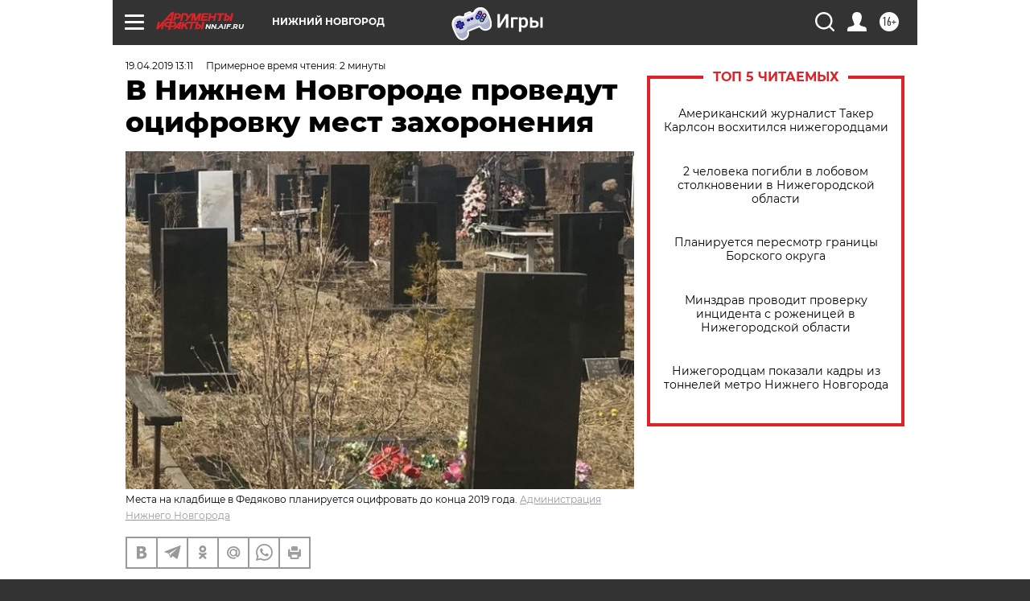

--- FILE ---
content_type: text/html
request_url: https://tns-counter.ru/nc01a**R%3Eundefined*aif_ru/ru/UTF-8/tmsec=aif_ru/596882272***
body_size: -71
content:
C2817901697085CCX1768981964:C2817901697085CCX1768981964

--- FILE ---
content_type: application/javascript
request_url: https://smi2.ru/counter/settings?payload=CIyLAhiVz6r8vTM6JDdhNDcwYTk0LWM4N2MtNGNjNy1hYWYyLWZiYzFjYmM5YTAxZg&cb=_callbacks____0mknq6ti1
body_size: 1517
content:
_callbacks____0mknq6ti1("[base64]");